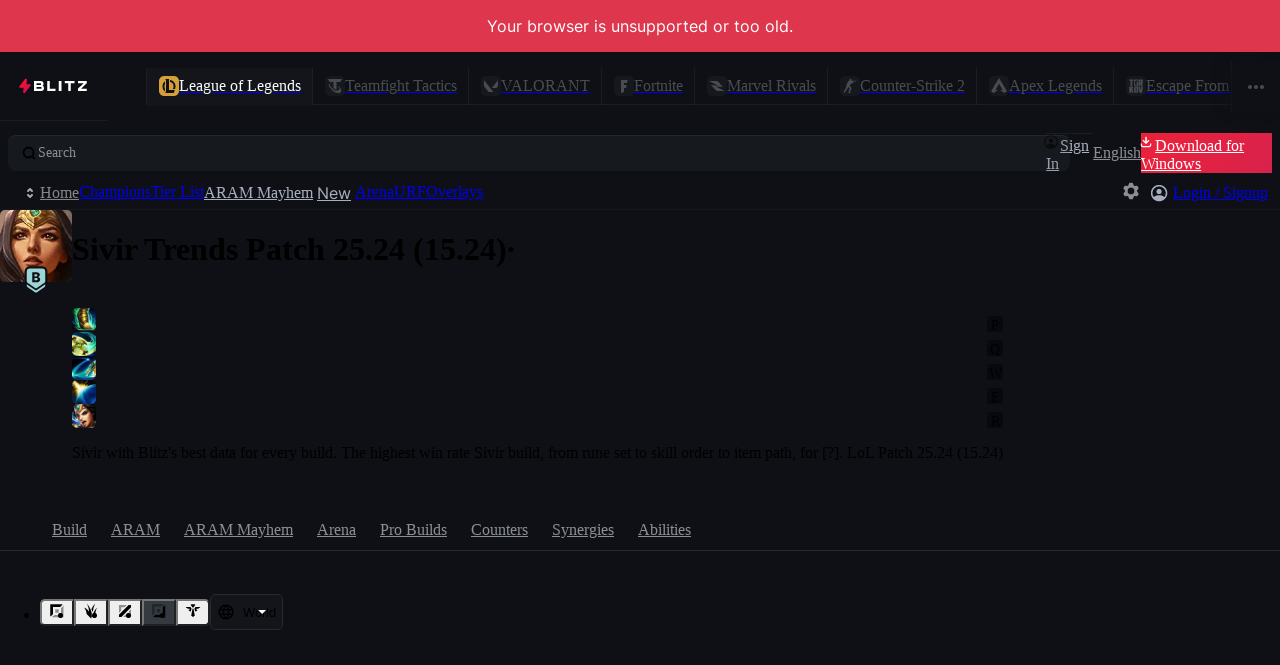

--- FILE ---
content_type: application/javascript
request_url: https://blitz.gg/js/chunk-YJER3O47.js
body_size: 33
content:
/*!
 * blitz-app v2.1.456
 */
import{G as t}from"./chunk-FHLVS6BX.js";import{a as e,e as r}from"./chunk-MCER3GDB.js";e();r();function u(a){return async function(...o){let n;try{n=(await a()).default}catch(s){throw new t(s.message)}return n(...o)}}export{u as a};
//# sourceMappingURL=chunk-YJER3O47.js.map


--- FILE ---
content_type: application/javascript
request_url: https://blitz.gg/js/chunk-S3A4IOLZ.js
body_size: 118
content:
/*!
 * blitz-app v2.1.456
 */
import{z as s}from"./chunk-QJSZ3PDL.js";import{a as b}from"./chunk-EC6M2LQW.js";import{a,e as c}from"./chunk-MCER3GDB.js";import{e as f}from"./chunk-5AKAZDH3.js";a();c();var i=f(b(),1);function r(l,o=[],t){let e=(0,i.useCallback)((n,...u)=>{if(e.cleanup&&(e.cleanup(),Object.assign(e,{cleanup:null})),n){let R=l(n,...u);Object.assign(e,{cleanup:R})}Object.assign(e,{current:n}),t&&s(t,n)},o);return e}export{r as a};
//# sourceMappingURL=chunk-S3A4IOLZ.js.map


--- FILE ---
content_type: application/javascript
request_url: https://blitz.gg/js/chunk-27E65ILU.js
body_size: 29
content:
/*!
 * blitz-app v2.1.456
 */
import{a as n,e as t}from"./chunk-MCER3GDB.js";n();t();function l(r){return new Proxy({},{get(c,u){for(let e=r.length-1;e>=0;e--){let[o,a]=r[e];if(Number(u)>=o)return a}}})}export{l as a};
//# sourceMappingURL=chunk-27E65ILU.js.map


--- FILE ---
content_type: application/javascript
request_url: https://blitz.gg/js/chunk-OQF7FBRQ.js
body_size: 130
content:
/*!
 * blitz-app v2.1.456
 */
import{L as r}from"./chunk-FHLVS6BX.js";import{a,e as n}from"./chunk-MCER3GDB.js";a();n();function u(...e){let s=e.reduce(l,[]);return s.length>0?{className:s.join(" ")}:{}}function l(e,s){if(typeof s=="function"){let t=s();t&&e.push(t)}else typeof s=="string"&&s?e.push(s):s===!0&&r("classNames: true is not a valid class name");return e}export{u as a};
//# sourceMappingURL=chunk-OQF7FBRQ.js.map


--- FILE ---
content_type: application/javascript
request_url: https://blitz.gg/js/chunk-QX2I67QI.js
body_size: 27
content:
/*!
 * blitz-app v2.1.456
 */
import{a as n}from"./chunk-EC6M2LQW.js";import{a as e,e as t}from"./chunk-MCER3GDB.js";import{e as f}from"./chunk-5AKAZDH3.js";e();t();var o=f(n(),1),c=typeof window<"u"?o.useLayoutEffect:()=>{};export{c as a};
//# sourceMappingURL=chunk-QX2I67QI.js.map


--- FILE ---
content_type: application/javascript
request_url: https://blitz.gg/js/chunk-SMKCLP2X.js
body_size: 140
content:
/*!
 * blitz-app v2.1.456
 */
import{e as f,u as i}from"./chunk-N7TITSZD.js";import{ca as c,m as a}from"./chunk-FHLVS6BX.js";import{a as r,e as p}from"./chunk-MCER3GDB.js";r();p();var h=new WeakSet;function R(t,o){let e=a(t,o);return S(e)}function S(t){if(!t||typeof t!="object"||!c)return t;h.add(t);let o=t[f],e;return o&&(e=i(o)),new Proxy(t,{get(n,s,u){return e?e(n,s):h.has(n)?Reflect.get(n,s,u):S(n[s])}})}export{R as a};
//# sourceMappingURL=chunk-SMKCLP2X.js.map


--- FILE ---
content_type: application/javascript
request_url: https://blitz.gg/js/chunk-OEOVNYI4.js
body_size: 81
content:
/*!
 * blitz-app v2.1.456
 */
import{a as l}from"./chunk-EC6M2LQW.js";import{a as r,e as u}from"./chunk-MCER3GDB.js";import{e as a}from"./chunk-5AKAZDH3.js";r();u();var e=a(l(),1),s=!1;function o(){let[t,n]=(0,e.useState)(s);return(0,e.useEffect)(()=>{s=!0,n(!0)},[]),t}function d({children:t}){return o()?t:null}export{o as a,d as b};
//# sourceMappingURL=chunk-OEOVNYI4.js.map


--- FILE ---
content_type: image/svg+xml
request_url: https://blitz-cdn-plain.blitz.gg/blitz/ui/icons/tier-icon/tier-b.svg
body_size: 343
content:
<svg xmlns="http://www.w3.org/2000/svg" width="28" height="28" fill="none" viewBox="0 0 28 28"><path fill="#0E1015" fill-rule="evenodd" d="M24 6.5A4.5 4.5 0 0 0 19.5 2h-11A4.5 4.5 0 0 0 4 6.5v12.523a3.5 3.5 0 0 0 1.517 2.885l6.5 4.468a3.5 3.5 0 0 0 3.966 0l6.5-4.468A3.5 3.5 0 0 0 24 19.023V6.5Z" clip-rule="evenodd"/><path fill="#9DD5D7" fill-rule="evenodd" d="M19.5 4h-11A2.5 2.5 0 0 0 6 6.5v8.974a1 1 0 0 0 .433.824l7 4.813a1 1 0 0 0 1.133 0l7-4.813a1 1 0 0 0 .434-.824V6.5A2.5 2.5 0 0 0 19.5 4ZM6 17.82v1.203c0 .494.243.957.65 1.236l6.5 4.47a1.5 1.5 0 0 0 1.7 0l6.5-4.47a1.5 1.5 0 0 0 .65-1.236V17.82l-7.264 4.994a1.3 1.3 0 0 1-1.473 0L6 17.82Zm4.676-10.547V16h3.916c.645 0 1.194-.105 1.645-.315.452-.213.797-.503 1.036-.87.238-.369.358-.788.358-1.257 0-.42-.091-.784-.273-1.09a1.97 1.97 0 0 0-.724-.725 2.117 2.117 0 0 0-.976-.286v-.085c.32-.068.603-.187.848-.358.244-.17.436-.385.575-.643.14-.262.209-.559.209-.89 0-.438-.112-.823-.337-1.156-.221-.332-.554-.59-.997-.775-.44-.185-.987-.277-1.64-.277h-3.64ZM14.09 14.3h-1.303v-2.08h1.342c.27 0 .501.046.694.136.194.089.343.215.448.38.105.162.158.355.158.58 0 .309-.11.55-.329.724-.216.173-.552.26-1.01.26Zm-.136-3.44h-1.167V8.948h1.201c.352 0 .632.084.84.252.207.167.31.398.31.69 0 .205-.05.38-.153.524a.943.943 0 0 1-.417.333 1.546 1.546 0 0 1-.614.115Z" clip-rule="evenodd"/></svg>

--- FILE ---
content_type: application/javascript
request_url: https://blitz.gg/js/chunk-ERQWQBAX.js
body_size: 47
content:
/*!
 * blitz-app v2.1.456
 */
import{g as l,h as o,r as f,t as m}from"./chunk-N7TITSZD.js";import{X as t}from"./chunk-FHLVS6BX.js";import{a as r,e as n}from"./chunk-MCER3GDB.js";r();n();var u=m(f({key:l,value:o})),p=u.transform(o,e=>(e[t]=!0,e)),b=p;export{b as a};
//# sourceMappingURL=chunk-ERQWQBAX.js.map


--- FILE ---
content_type: application/javascript
request_url: https://blitz.gg/js/chunk-D27JJNWC.js
body_size: 224
content:
/*!
 * blitz-app v2.1.456
 */
import{i as a}from"./chunk-JEDZ2N4H.js";import{ga as n,s as t}from"./chunk-FHLVS6BX.js";import{a as l,e}from"./chunk-MCER3GDB.js";l();e();l();e();var i=n?o=>o:a;var u=t({inGameState:null,rustBE:{playerAPIsEnabled:!1,mutationsEnabled:!0},inGameFeatures:i({content:null,buildOption:null,enabled:!1,videoAd:null}),lolClient:null,onEnterChampionSelect:()=>null,onBeginPostmatchTransition:()=>null,PostMatchLayout:null,PostMatchJunglePathing:o=>null,PostMatchCoachingSection:null,PostMatchDevSection:null,lolChampionsPrefix:"lol/champions",lolChampionPrefix:"lol/champions",lolTierlistPrefix:"lol/tierlist"}),S=u;export{i as a,S as b};
//# sourceMappingURL=chunk-D27JJNWC.js.map


--- FILE ---
content_type: application/javascript
request_url: https://blitz.gg/js/root-HS27BZPO.js
body_size: 1697
content:
/*!
 * blitz-app v2.1.456
 */
import{a as q}from"./chunk-SYMNWVUT.js";import{a as ao,b as so}from"./chunk-XTAZ7HYE.js";import{a as J}from"./chunk-BXEIFN3W.js";import{$e as A,Ue as mo,de as to,ie as O,le as c,me as ro,te as I}from"./chunk-LLBIQN6B.js";import"./chunk-S3A4IOLZ.js";import"./chunk-6WUHZMTE.js";import"./chunk-VURIDVYO.js";import"./chunk-OEOVNYI4.js";import{a as T,b as i}from"./chunk-BUHZ55RX.js";import"./chunk-ERQWQBAX.js";import"./chunk-3IPKJJT6.js";import"./chunk-GFEUXLYH.js";import"./chunk-TCUHKGAB.js";import{a as oo}from"./chunk-OBTKHSQX.js";import{b as Q}from"./chunk-D27JJNWC.js";import"./chunk-JEDZ2N4H.js";import"./chunk-27E65ILU.js";import"./chunk-3T2CCDNC.js";import"./chunk-SMKCLP2X.js";import"./chunk-4RWNTIHV.js";import{F as $,O as Y,a as B,b as p,bg as eo,c as U,f,ih as b,kd as z,te as X,th as io,we as Z,x as H,y as W}from"./chunk-34LXVTLW.js";import"./chunk-QJSZ3PDL.js";import{c as k}from"./chunk-QVKQ3N7D.js";import{a as V,w as y,y as j}from"./chunk-N7TITSZD.js";import{a as G}from"./chunk-G526CKHY.js";import{a as E}from"./chunk-YJER3O47.js";import"./chunk-FCKEMPES.js";import"./chunk-QX2I67QI.js";import"./chunk-OQF7FBRQ.js";import{A as L,J as e,U as F,Z as M,e as r,fa as s,ha as x,n as S,t as _,v as C}from"./chunk-FHLVS6BX.js";import{a as K}from"./chunk-EA7Y7HYL.js";import{a as w}from"./chunk-EC6M2LQW.js";import{a as o,e as t}from"./chunk-MCER3GDB.js";import{e as h}from"./chunk-5AKAZDH3.js";o();t();o();t();if(!s&&globalThis.window?.self!==globalThis.window?.top)throw new Error("Refusing to run in a frame!");o();t();var P=[38,38,40,40,37,39,37,39,66,65],m=0;typeof r.addEventListener=="function"&&r.addEventListener("keydown",({keyCode:a})=>{if(P[m]!==a){m=0;return}m++,m===P.length&&(po(),m=0)});function po(){e("gamer mode activated \u{1F60E}"),A("ads",!1)}o();t();delete globalThis.alert;delete globalThis.confirm;delete globalThis.prompt;var v=f[p];v._events.once(v.DID_INIT,()=>{delete globalThis.indexedDB});o();t();(async()=>{if(!r.navigator?.serviceWorker)return;if(r.location.protocol!=="https:"){e("Skipping service worker registration because the page is not served over HTTPS.");return}let{navigator:{serviceWorker:a}}=r,g=`/${i?`v${i}/`:""}service-worker.js`,R=await a.getRegistrations();for(let d of R){let{active:u}=d;if(!u)continue;let{scriptURL:D}=u;D.endsWith(g)||d.unregister()}let N=i?`/${T}${i}/`:"/";await(await a.register(g,{scope:N})).update(),e("service worker registered!")})();var fo=h(w(),1);var ot=()=>import("./ipc-game-integrations-6HNG45BG.js"),tt=f[p];var{EVENT_CHANGE_ROUTE:rt,EVENT_LOADED_DATA:et,extractMeta:it,setRoute:mt}=I;var{featurePromises:at,waitForFeatureFlags:st}=b,pt=()=>import("./server.browser-KAQVKP43.js");s||(_.mountPromise=c(O()));x&&E(()=>import("./heap-checker-KPESHD7N.js"))();var export_React=fo.default;export{Z as CHAMPION_TABS,rt as EVENT_CHANGE_ROUTE,et as EVENT_LOADED_DATA,L as IPCCore,export_React as React,io as appState,k as appURLs,C as clone,O as createAppInstance,B as createQueue,y as dataModel,tt as db,J as debounce,S as deepEqual,oo as diff,H as digPath,j as eventBus,K as extractCss,it as extractMeta,b as featureFlags,at as featurePromises,ao as forceOverwriteIterable,eo as gamesList,Y as getData,ot as getIPCGameIntegrations,pt as getReactDOMServer,r as globals,G as i18n,V as isCyclic,M as isInitial,Q as lolRefs,q as lruObject,_ as mainRefs,so as mapOriginalRefs,c as mountApp,W as optionalMerge,I as router,to as routes,mt as setRoute,mo as setVolatileKV,$ as stateCleanup,F as symbolName,X as tftChampTabs,z as tftPatchToSet,ro as unmountApp,st as waitForFeatureFlags,U as wrapDBMethod};
//# sourceMappingURL=root-HS27BZPO.js.map
